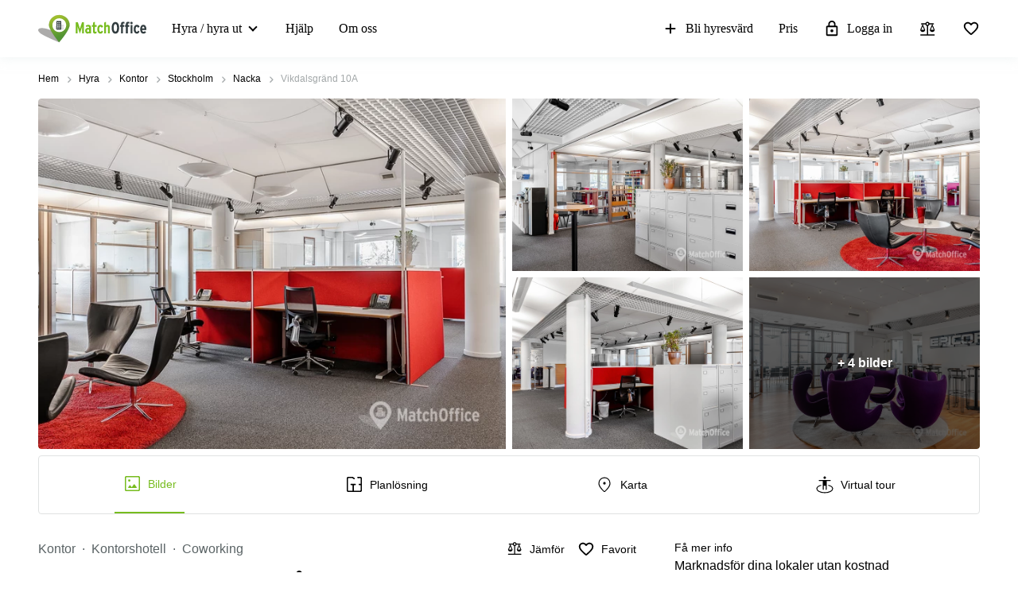

--- FILE ---
content_type: image/svg+xml
request_url: https://storage.googleapis.com/lb-assets-eu/common/facility_image/507/conferenceRooms.svg
body_size: 4512
content:
<svg width="24" height="24" viewBox="0 0 24 24" xmlns="http://www.w3.org/2000/svg">
<mask id="mask0_51_57" style="mask-type:alpha" maskUnits="userSpaceOnUse" x="0" y="0" width="24" height="24">
<rect width="24" height="24" />
</mask>
<g mask="url(#mask0_51_57)">
<path d="M19.5983 16.4817C19.2412 16.4817 18.9373 16.3622 18.6866 16.1231C18.4358 15.884 18.3105 15.5937 18.3105 15.2522V12.7932C18.3105 12.4517 18.4354 12.1614 18.6854 11.9223C18.9354 11.6832 19.2389 11.5637 19.596 11.5637C19.953 11.5637 20.257 11.6832 20.5077 11.9223C20.7584 12.1614 20.8838 12.4517 20.8838 12.7932V15.2522C20.8838 15.5937 20.7588 15.884 20.5088 16.1231C20.2589 16.3622 19.9554 16.4817 19.5983 16.4817ZM19.5971 20C19.4757 20 19.3695 19.9565 19.2784 19.8695C19.1874 19.7825 19.1418 19.681 19.1418 19.5649V18.4849C18.3712 18.3756 17.7153 18.0674 17.1743 17.5603C16.6332 17.0531 16.3078 16.43 16.1983 15.6911C16.1812 15.5725 16.2177 15.4697 16.3079 15.3827C16.3981 15.2957 16.5033 15.2522 16.6236 15.2522C16.7439 15.2522 16.8479 15.2834 16.9357 15.3458C17.0234 15.4083 17.0812 15.4956 17.1089 15.6078C17.2052 16.1917 17.4886 16.6788 17.9591 17.069C18.4295 17.4593 18.9765 17.6545 19.5999 17.6545C20.2064 17.6545 20.7456 17.4644 21.2174 17.0842C21.6891 16.704 21.9732 16.2219 22.0695 15.6381C22.0996 15.5238 22.1599 15.4309 22.2502 15.3594C22.3405 15.2879 22.4459 15.2522 22.5664 15.2522C22.6878 15.2522 22.794 15.2926 22.8851 15.3733C22.9761 15.454 23.0131 15.5504 22.9959 15.6627C22.893 16.4016 22.57 17.029 22.027 17.5447C21.484 18.0604 20.8258 18.3738 20.0524 18.4849V19.5649C20.0524 19.681 20.0069 19.7825 19.9158 19.8695C19.8248 19.9565 19.7185 20 19.5971 20ZM4.11738 8.44261C4.11738 7.99495 4.20184 7.56999 4.37076 7.16773C4.53967 6.76547 4.78776 6.40576 5.11503 6.08861C5.44229 5.77146 5.81113 5.52998 6.22155 5.36416C6.63195 5.19832 7.06809 5.11667 7.52997 5.11919C7.72001 5.11414 7.85956 5.19736 7.94863 5.36885C8.03771 5.54036 8.02352 5.71502 7.90607 5.89282C7.67382 6.25599 7.50556 6.65226 7.40131 7.08164C7.29707 7.51102 7.24495 7.96579 7.24495 8.44595C7.24495 8.91156 7.29872 9.35811 7.40627 9.78561C7.51382 10.2131 7.68042 10.6185 7.90607 11.0019C8.01297 11.1734 8.02451 11.3433 7.94071 11.5116C7.85692 11.68 7.72001 11.7648 7.52997 11.766C7.06809 11.7686 6.63195 11.6878 6.22155 11.5239C5.81113 11.36 5.44229 11.1194 5.11503 10.8023C4.78776 10.4851 4.53967 10.1245 4.37076 9.72032C4.20184 9.31617 4.11738 8.89027 4.11738 8.44261ZM0 17.8815V17.2043C0 16.7541 0.121077 16.3291 0.36323 15.9294C0.605384 15.5296 0.954101 15.2068 1.40938 14.9609C1.67595 14.8172 1.95699 14.6889 2.25252 14.5761C2.54803 14.4634 2.86543 14.364 3.20474 14.2781C3.41193 14.2062 3.59273 14.2667 3.74713 14.4597C3.90153 14.6526 3.89757 14.8607 3.73524 15.0839C3.53597 15.3991 3.38488 15.7327 3.28194 16.0845C3.17902 16.4363 3.12756 16.8096 3.12756 17.2043V17.8815C3.12756 18.005 3.13548 18.1239 3.15132 18.238C3.16715 18.3521 3.1909 18.471 3.22257 18.5945C3.26479 18.7988 3.22687 18.9801 3.1088 19.1384C2.99074 19.2966 2.82939 19.3758 2.62476 19.3758H1.56378C1.12962 19.3758 0.760446 19.2304 0.456258 18.9397C0.152086 18.6491 0 18.2963 0 17.8815ZM12.9063 11.8852C11.9156 11.8852 11.0674 11.5481 10.3619 10.8739C9.6564 10.1998 9.30364 9.38932 9.30364 8.44261C9.30364 7.49589 9.6564 6.68544 10.3619 6.01127C11.0674 5.33709 11.9156 5 12.9063 5C13.897 5 14.7452 5.33709 15.4507 6.01127C16.1562 6.68544 16.509 7.49589 16.509 8.44261C16.509 9.38932 16.1562 10.1998 15.4507 10.8739C14.7452 11.5481 13.897 11.8852 12.9063 11.8852ZM12.9063 10.4098C13.4724 10.4098 13.9571 10.2172 14.3603 9.83196C14.7634 9.44671 14.965 8.9836 14.965 8.44261C14.965 7.90162 14.7634 7.43851 14.3603 7.05326C13.9571 6.66801 13.4724 6.47539 12.9063 6.47539C12.3402 6.47539 11.8555 6.66801 11.4523 7.05326C11.0492 7.43851 10.8476 7.90162 10.8476 8.44261C10.8476 8.9836 11.0492 9.44671 11.4523 9.83196C11.8555 10.2172 12.3402 10.4098 12.9063 10.4098ZM6.75001 19.3758C6.31585 19.3758 5.94669 19.2304 5.64251 18.9397C5.33834 18.6491 5.18626 18.2963 5.18626 17.8815V17.2043C5.18626 16.7226 5.32053 16.2739 5.58907 15.8584C5.85762 15.4429 6.22614 15.1249 6.69463 14.9042C7.54318 14.4969 8.49927 14.1567 9.56293 13.8837C10.6266 13.6107 11.741 13.4742 12.9063 13.4742C13.157 13.4742 13.4236 13.4924 13.7061 13.529C13.9885 13.5656 14.2518 13.6091 14.4959 13.6596C14.7084 13.6722 14.8852 13.7497 15.0264 13.8922C15.1676 14.0347 15.2316 14.2074 15.2184 14.4105C15.2052 14.6135 15.1231 14.7825 14.972 14.9174C14.8209 15.0523 14.6391 15.1135 14.4266 15.1009C14.1825 15.0504 13.9274 15.0126 13.6615 14.9874C13.3956 14.9621 13.1439 14.9495 12.9063 14.9495C11.7437 14.9495 10.6962 15.086 9.76383 15.3591C8.83149 15.6321 8.04991 15.9193 7.41911 16.2207C7.20135 16.3215 7.0321 16.4609 6.91136 16.6387C6.7906 16.8165 6.73022 17.005 6.73022 17.2043V17.9004H14.7236C14.9809 17.9004 15.1739 17.977 15.3026 18.1304C15.4312 18.2837 15.4956 18.4523 15.4956 18.6363C15.4956 18.8203 15.4312 18.9896 15.3026 19.144C15.1739 19.2985 14.9809 19.3758 14.7236 19.3758H6.75001Z" />
</g>
</svg>


--- FILE ---
content_type: image/svg+xml
request_url: https://storage.googleapis.com/lb-assets-eu/common/facility_image/294/storage.svg
body_size: 1425
content:
<svg width="24" height="24" viewBox="0 0 24 24" xmlns="http://www.w3.org/2000/svg">
<mask id="mask0_48_84" style="mask-type:alpha" maskUnits="userSpaceOnUse" x="0" y="0" width="24" height="24">
<rect width="24" height="24" />
</mask>
<g mask="url(#mask0_48_84)">
<path d="M4.25103 23C3.67357 23 3.18035 22.7955 2.77138 22.3865C2.36239 21.9775 2.1579 21.4843 2.1579 20.9069V7.94067C1.81796 7.7655 1.54 7.51648 1.32401 7.1936C1.108 6.87072 1 6.49848 1 6.07689V3.09313C1 2.51567 1.20449 2.02245 1.61348 1.61348C2.02245 1.20449 2.51567 1 3.09313 1H20.9069C21.4843 1 21.9775 1.20449 22.3865 1.61348C22.7955 2.02245 23 2.51567 23 3.09313V6.07689C23 6.49848 22.892 6.87072 22.676 7.1936C22.46 7.51648 22.182 7.7655 21.8421 7.94067V20.9069C21.8421 21.4843 21.6376 21.9775 21.2286 22.3865C20.8196 22.7955 20.3264 23 19.749 23H4.25103ZM3.89472 8.16999V20.8512C3.89472 20.97 3.93739 21.0683 4.02275 21.1463C4.10813 21.2242 4.21391 21.2632 4.3401 21.2632H19.749C19.8529 21.2632 19.9383 21.2298 20.0051 21.163C20.0719 21.0962 20.1053 21.0108 20.1053 20.9069V8.16999H3.89472ZM3.09313 6.4332H20.9069C21.0108 6.4332 21.0962 6.3998 21.163 6.33299C21.2298 6.26618 21.2632 6.18081 21.2632 6.07689V3.09313C21.2632 2.98921 21.2298 2.90384 21.163 2.83703C21.0962 2.77022 21.0108 2.73682 20.9069 2.73682H3.09313C2.98921 2.73682 2.90384 2.77022 2.83703 2.83703C2.77022 2.90384 2.73682 2.98921 2.73682 3.09313V6.07689C2.73682 6.18081 2.77022 6.26618 2.83703 6.33299C2.90384 6.3998 2.98921 6.4332 3.09313 6.4332ZM9.58399 13.6589H14.4271C14.6661 13.6589 14.8632 13.5794 15.0183 13.4206C15.1734 13.2618 15.251 13.0629 15.251 12.8239C15.251 12.5849 15.1734 12.3878 15.0183 12.2327C14.8632 12.0776 14.6661 12 14.4271 12H9.57287C9.33386 12 9.1368 12.0776 8.98168 12.2327C8.82656 12.3878 8.749 12.5849 8.749 12.8239C8.749 13.0629 8.82841 13.2618 8.98724 13.4206C9.14608 13.5794 9.345 13.6589 9.58399 13.6589Z" />
</g>
</svg>
